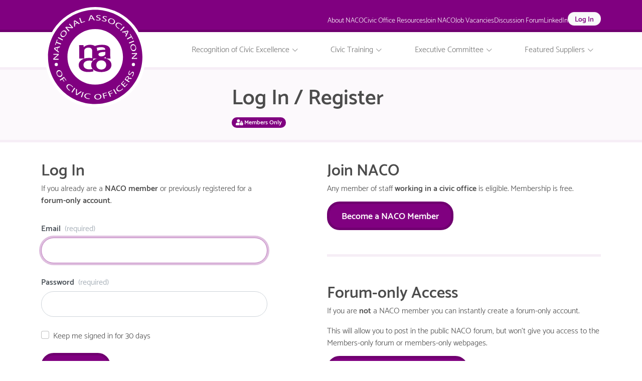

--- FILE ---
content_type: text/html; charset=utf-8
request_url: https://www.naco.uk.com/Security/login?BackURL=/privacy-policy/
body_size: 5080
content:
<!doctype html>
<html class="no-js" lang="en-GB" dir="ltr">
	<head>
		<base href="https://www.naco.uk.com/"><!--[if lte IE 6]></base><![endif]-->
		<meta charset="utf-8">
		<meta name="viewport" content="width=device-width, initial-scale=1, viewport-fit=cover">
		<title>Log in - National Association of Civic Officers</title>
		<meta name="description" content="" />
		<link rel="author" href="humans.txt">
		
		

		
		

		<link rel="apple-touch-icon" sizes="180x180" href="/apple-touch-icon.png?v=2">
		<link rel="icon" type="image/png" sizes="32x32" href="/favicon-32x32.png?v=2">
		<link rel="icon" type="image/png" sizes="16x16" href="/favicon-16x16.png?v=2">
		<link rel="manifest" href="/site.webmanifest?v=2">
		<link rel="mask-icon" href="/safari-pinned-tab.svg?v=2" color="#800080">
		<link rel="shortcut icon" href="/favicon.ico?v=2">
		<meta name="msapplication-TileColor" content="#800080">
		<meta name="theme-color" content="#ffffff">

		<script src="https://kit.fontawesome.com/1f70b190f9.js" crossorigin="anonymous"></script>
		<link rel="stylesheet" href="https://use.typekit.net/iwh1thp.css">

				
		<script>
		  (function(i,s,o,g,r,a,m){i['GoogleAnalyticsObject']=r;i[r]=i[r]||function(){
		  (i[r].q=i[r].q||[]).push(arguments)},i[r].l=1*new Date();a=s.createElement(o),
		  m=s.getElementsByTagName(o)[0];a.async=1;a.src=g;m.parentNode.insertBefore(a,m)
		  })(window,document,'script','//www.google-analytics.com/analytics.js','ga');

		  ga('create', 'UA-71714725-1', 'auto');
		  ga('send', 'pageview');

		</script>		

		<script src="https://cdn.usefathom.com/script.js" data-site="CCIYTCIW" data-excluded-domains="localhost,pswduk.com,purplespider.dev" defer></script>
		<script src="https://cdnjs.cloudflare.com/ajax/libs/balance-text/3.3.1/balancetext.min.js"></script>
		
	<link rel="stylesheet" type="text/css" href="/_resources/themes/default/dist/css/style.css?m=1759407149">
</head>
	
	<body>
		
		<header class="header">
  <a class="skip-link" href="/Security/login?BackURL=/privacy-policy/#main-content">Skip to content</a>

  <div class="band band--darkpurple band--notop band--nobottom">
    <div class="container">
      
    </div>
  </div>

  <div class="band band--purple band--notop pt-2 pt-md-4">
    <div class="container">
      <ul class="topnav mb-2">
    
    
        
            <li class="">
    <a href="/home/about-us" >About NACO</a>


</li>
        
            <li class="">
    <a href="/resources" >Civic Office Resources</a>


</li>
        
            <li class="">
    <a href="/membership" >Join NACO</a>


</li>
        
            <li class="">
    <a href="/resources/vacancies" >Job Vacancies</a>


</li>
        
            <li class="">
    <a href="https://www.naco.uk.com/forum" >Discussion Forum</a>


</li>
        
            <li class="">
    <a href="https://www.linkedin.com/company/national-association-of-civic-officers/about/" target="_blank" rel="noopener noreferrer">LinkedIn</a>


</li>
        
    
    
        <li class="topnav__item">
            <a href="Security/login?BackURL=/Security" class="topnav__button">Log&nbsp;In</a>
        </li>
    
</ul>
    </div>
  </div>
  

  <div class="container my-2 my-md-0">
    <div class="row">
      <div class="col-4 col-md-3 header__logo__col">
        <a href="https://www.naco.uk.com"><img class="header__logo" src="_resources/themes/default/dist/images/naco-logo.svg" alt="National Association of Civic Officers" /></a>
      </div>
      <div class="col-8 col-md-9 navbar-col">

        <nav class="navbar navbar-light navbar-expand-md align-self-center align-self-md-end mt-md-auto">
            <button class="navbar-toggler mx-auto" type="button" data-bs-toggle="collapse" data-bs-target="#navbarSupportedContent" aria-controls="navbarSupportedContent" aria-expanded="false" aria-label="Toggle navigation">
              <i class="fas fa-bars"></i> Menu
            </button>

            <div class="collapse navbar-collapse" id="navbarSupportedContent">
              <ul class="navbar-nav" data-sm-options="{bootstrapHighlightClasses: '', showTimeout: 0, hideTimeout: 0}">
              
                <li class="nav-item link dropdown">
                  <a class="nav-link dropdown-toggle" href="/civic-office-of-the-year"  id="navbarDropdown-12" role="button" aria-haspopup="true" aria-expanded="false">
                    Recognition of Civic Excellence

                  </a>
                  
                    <ul class="dropdown-menu" aria-labelledby="navbarDropdown-12">
                      
                        <li><a class="dropdown-item link" href="/civic-office-of-the-year/civic-office-of-the-year-winners">Civic Office of The Year
</a></li>
                      
                        <li><a class="dropdown-item link" href="/civic-office-of-the-year/previous-winners">Previous Excellence Winners
</a></li>
                      
                        <li><a class="dropdown-item link" href="/civic-office-of-the-year/nominate-a-civic-office">Nominate Civic Excellence
</a></li>
                      
                        <li><a class="dropdown-item link" href="/civic-office-of-the-year/winning-nominations">Winning Nominations
</a></li>
                                              
                    </ul>
                  
                </li>
                
                <li class="nav-item link dropdown">
                  <a class="nav-link dropdown-toggle" href="/training-and-development"  id="navbarDropdown-8" role="button" aria-haspopup="true" aria-expanded="false">
                    Civic Training

                  </a>
                  
                    <ul class="dropdown-menu" aria-labelledby="navbarDropdown-8">
                      
                        <li><a class="dropdown-item link" href="/training-and-development/the-role-of-the-civic-head">The Role of the Civic Head 
</a></li>
                      
                        <li><a class="dropdown-item link" href="/training-and-development/civic-coaching-programme">Civic Coaching Programme
</a></li>
                      
                        <li><a class="dropdown-item link" href="/training-and-development/sign-up-to-the-sheffield-seminar">2026 Sheffield Seminar and AGM
</a></li>
                      
                        <li><a class="dropdown-item link" href="/training-and-development/training-and-coaching-partners">Training Agencies &amp; Partners
</a></li>
                      
                        <li><a class="dropdown-item link" href="/training-and-development/membership-feedback">Membership Feedback
</a></li>
                                              
                    </ul>
                  
                </li>
                
                <li class="nav-item link dropdown">
                  <a class="nav-link dropdown-toggle" href="/executive-committee"  id="navbarDropdown-10" role="button" aria-haspopup="true" aria-expanded="false">
                    Executive Committee

                  </a>
                  
                    <ul class="dropdown-menu" aria-labelledby="navbarDropdown-10">
                      
                        <li><a class="dropdown-item link" href="/executive-committee/presidents-page">President&#039;s Page
</a></li>
                      
                        <li><a class="dropdown-item link" href="/executive-committee/minutes">Meeting Minutes
        
        <i class="ps-1 fas fa-user-lock lockicon" aria-label="Members Only Page" title="This page is only available to logged in NACO members."></i>
    

</a></li>
                      
                        <li><a class="dropdown-item link" href="/executive-committee/minutes-2">AGM Minutes
        
        <i class="ps-1 fas fa-user-lock lockicon" aria-label="Members Only Page" title="This page is only available to logged in NACO members."></i>
    

</a></li>
                      
                        <li><a class="dropdown-item link" href="/executive-committee/executive-committee-resources">Executive Committee Resources
    
        <i class="ps-1 fas fa-lock lockicon" aria-label="Executive Committee Members Only Page" title="This page is only available to logged in NACO Executive Committee members."></i>
    

</a></li>
                      
                        <li><a class="dropdown-item link" href="/executive-committee/nomination-executive-membership">Nomination Executive Membership
        
        <i class="ps-1 fas fa-user-lock lockicon" aria-label="Members Only Page" title="This page is only available to logged in NACO members."></i>
    

</a></li>
                      
                        <li><a class="dropdown-item link" href="/executive-committee/minutes-3">Notice of AGM
        
        <i class="ps-1 fas fa-user-lock lockicon" aria-label="Members Only Page" title="This page is only available to logged in NACO members."></i>
    

</a></li>
                                              
                    </ul>
                  
                </li>
                
                <li class="nav-item link dropdown">
                  <a class="nav-link dropdown-toggle" href="/featured-suppliers"  id="navbarDropdown-25" role="button" aria-haspopup="true" aria-expanded="false">
                    Featured Suppliers

                  </a>
                  
                    <ul class="dropdown-menu" aria-labelledby="navbarDropdown-25">
                      
                        <li><a class="dropdown-item link" href="/featured-suppliers/hawksworth-valuations-ltd-2">Link Support Services (UK) Ltd
</a></li>
                      
                        <li><a class="dropdown-item link" href="/featured-suppliers/smythsons-of-bond-street">Smythson of Bond Street
</a></li>
                      
                        <li><a class="dropdown-item link" href="/featured-suppliers/impamark">Impamark
</a></li>
                      
                        <li><a class="dropdown-item link" href="/featured-suppliers/logo-cloth">Logo Cloth
</a></li>
                      
                        <li><a class="dropdown-item link" href="/featured-suppliers/vaughtons">Vaughtons
</a></li>
                      
                        <li><a class="dropdown-item link" href="/featured-suppliers/michaels-civic-robes">Michaels Civic Robes
</a></li>
                      
                        <li><a class="dropdown-item link" href="/featured-suppliers/barnard-and-westwood">Barnard &amp; Westwood
</a></li>
                      
                        <li><a class="dropdown-item link" href="/featured-suppliers/pinnicle">Pinnacle Chauffeurs
</a></li>
                      
                        <li><a class="dropdown-item link" href="/featured-suppliers/shaws-civic-insignia">Shaw&#039;s Civic Insignia
</a></li>
                      
                        <li><a class="dropdown-item link" href="/featured-suppliers/hawksworth-valuations-ltd">Hawksworth Valuations Ltd
</a></li>
                                              
                    </ul>
                  
                </li>
                
              </ul>
            </div>
          </nav>
        
      </div>
    </div>
  </div>
</header>
		
		<main>
			<div class="band pt-2 pb-3 py-md-4">
    <div class="container">
        <div class="row">
            <div class="col offset-md-4">
                
                <h1 class="pageheader__title balance-text">Log In / Register</h1>
                <div class="mt-3"><span title="This page is only available to logged in NACO members.">
    <span class="badge bg-primary"><i class="fas fa-user-lock icon"></i>Members Only</span>
</span></div>
            </div>
        </div>
    </div>
</div>

<div id="main-content" tabindex="-1" class="container content__container">
	<div class="row">

		

		<article class="col-12 col-md-6 col-lg-5 mb-md-0">
			<h2>Log In</h2>
			<p>If you already are a <strong>NACO member</strong> or previously registered for a <strong>forum-only account</strong>.</p>
			
			<form id="MemberLoginForm_LoginForm" action="/Security/login/default/LoginForm" method="POST" enctype="application/x-www-form-urlencoded">
    
    
        <div class="fields">
            
                <input type="hidden" name="AuthenticationMethod" value="SilverStripe\Security\MemberAuthenticator\MemberAuthenticator" class="hidden" id="MemberLoginForm_LoginForm_AuthenticationMethod" />
            
                <div id="MemberLoginForm_LoginForm_Email_Holder" class="field form-group text ">
    
    <label class="form-label" for="MemberLoginForm_LoginForm_Email" id="title-MemberLoginForm_LoginForm_Email">
        Email
        
            <span class="help-text">(required)</span>
        
    </label>

    <input 
    type="text" name="Email" id="MemberLoginForm_LoginForm_Email" autofocus="true" required="required" aria-required="true" 
    class="text form-control" 
    

    aria-labelledby="title-MemberLoginForm_LoginForm_Email"
 
/>
    

    
</div>

            
                <div id="MemberLoginForm_LoginForm_Password_Holder" class="field form-group text password ">
    
    <label class="form-label" for="MemberLoginForm_LoginForm_Password" id="title-MemberLoginForm_LoginForm_Password">
        Password
        
            <span class="help-text">(required)</span>
        
    </label>

    <input 
    type="password" name="Password" id="MemberLoginForm_LoginForm_Password" required="required" aria-required="true" autocomplete="off" 
    class="text password form-control" 
    

    aria-labelledby="title-MemberLoginForm_LoginForm_Password"
 
/>
    

    
</div>

            
                <div id="MemberLoginForm_LoginForm_Remember_Holder" class="field form-group checkbox">
    <div class="form-check">
        <input 
    type="checkbox" name="Remember" value="1" id="MemberLoginForm_LoginForm_Remember" title="You will remain authenticated on this device for 30 days. Only use this feature if you trust the device you are using." 
    class="checkbox form-check-input "
    

    aria-labelledby="title-MemberLoginForm_LoginForm_Remember"

/>
        <label class="form-check-label" for="MemberLoginForm_LoginForm_Remember" id="title-MemberLoginForm_LoginForm_Remember">
            Keep me signed in for 30 days
        </label>
        

        
    </div>
</div>

            
                <input type="hidden" name="BackURL" value="/privacy-policy/" class="hidden" id="MemberLoginForm_LoginForm_BackURL" />
            
                <input type="hidden" name="SecurityID" value="9d550775560e72a2ec821e7ddee1152399c45235" class="hidden" id="MemberLoginForm_LoginForm_SecurityID" />
            
        </div>
    
    
        <div class="btn-toolbar">
            
                <input type="submit" name="action_doLogin" value="Log in" id="MemberLoginForm_LoginForm_action_doLogin" class="action btn btn-primary rounded" />
            
                <p id="ForgotPassword"><a href="/Security/lostpassword">I've lost my password</a></p>
            
        </div>
    
</form>

			<hr class="d-md-none">
		</article>

		<article class="col-12 col-md-6 offset-lg-1 mb-5">
			<h2>Join NACO</h2>
			<p>Any member of staff <strong>working in a civic office</strong> is eligible. Membership is free.</p>
			<a href="membership" class="btn btn-primary">Become a NACO Member</a>
			<hr>
			<h2>Forum-only Access</h2>
			<p>If you are <strong>not</strong> a NACO member you can instantly create a forum-only account. </p>
			<p>This will allow you to post in the public NACO forum, but won't give you access to the Members-only forum or members-only webpages.</p>
			<a href="register-forum-only" class="btn btn-primary">Create a Forum-only Account</a>
		</article>

		<div class="col-12 col-md-10 mb-5 offset-md-1">
			<hr>
			<div class="alert alert-primary text-left">
				<h2>Login Help for NACO Members</h2>
				<p>All NACO members now have an account by default. If you don't know your login details, please use the <i>I've lost my password</i> link above.</p>
				
				<h3 class="mt-4">Already have login details for the NACO Message Board on the old NACO website?</h3>
				<ul>
					<li>Just log in above with these <strong>same details</strong>.</li>
					<li>If you can't remember them, use the <i>I've lost my password</i> link.</li>
				</ul>	
				<h3 class="mt-4">Never logged in to NACO before?</h3>
				<ul>
					<li>Please use the <i>I've lost my password</i> link above and enter your email address. You will be sent a link to create/reset your password.</li>
					<li>Or, if you are a new member, just log in with the password you set in your membership form.</li>
				</ul>
				<h3 class="mt-4">I don't receive anything after submitting my email address in the <i>Lost Password</i> form.</h3>
				<ul>
					<li>Check your spam/junk folder.</li>
					<li>Make sure you are using exactly the same email address that you used to join NACO with.</li>
					<li>If you're still not getting anywhere, please <a href="contact-us">contact us</a> for help.</li>
				</ul>
			</div>
		</div>

		<div class="col-12 col-md-4 col-lg-3 order-2 order-md-1">
    
    
        
    

        

        

</div>

	</div>
</div>
		</main>

		<nav aria-label="Sitemap">
  <div class="band band--nobottom py-5">
    <div class="container">
      <h2 class="visually-hidden">Sitemap</h2>
      <div class="footer-nav">
        
          <div class="footer-nav__item">
            <h3 class="footer-nav__page-header"><a class="footer-nav__page-header-link" href="/civic-office-of-the-year">Recognition of Civic Excellence
</a></h3>
            
              <ul class="footer-nav__child-list">
                
                  <li class="footer-nav__child-page-item"><a class="footer-nav__child-page-link" href="/civic-office-of-the-year/civic-office-of-the-year-winners">Civic Office of The Year
</a></li>
                
                  <li class="footer-nav__child-page-item"><a class="footer-nav__child-page-link" href="/civic-office-of-the-year/previous-winners">Previous Excellence Winners
</a></li>
                
                  <li class="footer-nav__child-page-item"><a class="footer-nav__child-page-link" href="/civic-office-of-the-year/nominate-a-civic-office">Nominate Civic Excellence
</a></li>
                
                  <li class="footer-nav__child-page-item"><a class="footer-nav__child-page-link" href="/civic-office-of-the-year/winning-nominations">Winning Nominations
</a></li>
                
              </ul>
            
          </div>
        
          <div class="footer-nav__item">
            <h3 class="footer-nav__page-header"><a class="footer-nav__page-header-link" href="/training-and-development">Civic Training
</a></h3>
            
              <ul class="footer-nav__child-list">
                
                  <li class="footer-nav__child-page-item"><a class="footer-nav__child-page-link" href="/training-and-development/the-role-of-the-civic-head">The Role of the Civic Head 
</a></li>
                
                  <li class="footer-nav__child-page-item"><a class="footer-nav__child-page-link" href="/training-and-development/civic-coaching-programme">Civic Coaching Programme
</a></li>
                
                  <li class="footer-nav__child-page-item"><a class="footer-nav__child-page-link" href="/training-and-development/sign-up-to-the-sheffield-seminar">2026 Sheffield Seminar and AGM
</a></li>
                
                  <li class="footer-nav__child-page-item"><a class="footer-nav__child-page-link" href="/training-and-development/training-and-coaching-partners">Training Agencies &amp; Partners
</a></li>
                
                  <li class="footer-nav__child-page-item"><a class="footer-nav__child-page-link" href="/training-and-development/membership-feedback">Membership Feedback
</a></li>
                
              </ul>
            
          </div>
        
          <div class="footer-nav__item">
            <h3 class="footer-nav__page-header"><a class="footer-nav__page-header-link" href="/executive-committee">Executive Committee
</a></h3>
            
              <ul class="footer-nav__child-list">
                
                  <li class="footer-nav__child-page-item"><a class="footer-nav__child-page-link" href="/executive-committee/presidents-page">President&#039;s Page
</a></li>
                
                  <li class="footer-nav__child-page-item"><a class="footer-nav__child-page-link" href="/executive-committee/minutes">Meeting Minutes
        
        <i class="ps-1 fas fa-user-lock lockicon" aria-label="Members Only Page" title="This page is only available to logged in NACO members."></i>
    

</a></li>
                
                  <li class="footer-nav__child-page-item"><a class="footer-nav__child-page-link" href="/executive-committee/minutes-2">AGM Minutes
        
        <i class="ps-1 fas fa-user-lock lockicon" aria-label="Members Only Page" title="This page is only available to logged in NACO members."></i>
    

</a></li>
                
                  <li class="footer-nav__child-page-item"><a class="footer-nav__child-page-link" href="/executive-committee/executive-committee-resources">Executive Committee Resources
    
        <i class="ps-1 fas fa-lock lockicon" aria-label="Executive Committee Members Only Page" title="This page is only available to logged in NACO Executive Committee members."></i>
    

</a></li>
                
                  <li class="footer-nav__child-page-item"><a class="footer-nav__child-page-link" href="/executive-committee/nomination-executive-membership">Nomination Executive Membership
        
        <i class="ps-1 fas fa-user-lock lockicon" aria-label="Members Only Page" title="This page is only available to logged in NACO members."></i>
    

</a></li>
                
                  <li class="footer-nav__child-page-item"><a class="footer-nav__child-page-link" href="/executive-committee/minutes-3">Notice of AGM
        
        <i class="ps-1 fas fa-user-lock lockicon" aria-label="Members Only Page" title="This page is only available to logged in NACO members."></i>
    

</a></li>
                
              </ul>
            
          </div>
        
          <div class="footer-nav__item">
            <h3 class="footer-nav__page-header"><a class="footer-nav__page-header-link" href="/featured-suppliers">Featured Suppliers
</a></h3>
            
              <ul class="footer-nav__child-list">
                
                  <li class="footer-nav__child-page-item"><a class="footer-nav__child-page-link" href="/featured-suppliers/hawksworth-valuations-ltd-2">Link Support Services (UK) Ltd
</a></li>
                
                  <li class="footer-nav__child-page-item"><a class="footer-nav__child-page-link" href="/featured-suppliers/smythsons-of-bond-street">Smythson of Bond Street
</a></li>
                
                  <li class="footer-nav__child-page-item"><a class="footer-nav__child-page-link" href="/featured-suppliers/impamark">Impamark
</a></li>
                
                  <li class="footer-nav__child-page-item"><a class="footer-nav__child-page-link" href="/featured-suppliers/logo-cloth">Logo Cloth
</a></li>
                
                  <li class="footer-nav__child-page-item"><a class="footer-nav__child-page-link" href="/featured-suppliers/vaughtons">Vaughtons
</a></li>
                
                  <li class="footer-nav__child-page-item"><a class="footer-nav__child-page-link" href="/featured-suppliers/michaels-civic-robes">Michaels Civic Robes
</a></li>
                
                  <li class="footer-nav__child-page-item"><a class="footer-nav__child-page-link" href="/featured-suppliers/barnard-and-westwood">Barnard &amp; Westwood
</a></li>
                
                  <li class="footer-nav__child-page-item"><a class="footer-nav__child-page-link" href="/featured-suppliers/pinnicle">Pinnacle Chauffeurs
</a></li>
                
                  <li class="footer-nav__child-page-item"><a class="footer-nav__child-page-link" href="/featured-suppliers/shaws-civic-insignia">Shaw&#039;s Civic Insignia
</a></li>
                
                  <li class="footer-nav__child-page-item"><a class="footer-nav__child-page-link" href="/featured-suppliers/hawksworth-valuations-ltd">Hawksworth Valuations Ltd
</a></li>
                
              </ul>
            
          </div>
        
      </div>
    </div>
  </div>
</nav>

<div class="band band--purple band--nobottom">
  <footer class="footer mt-2">
    <div class="container">
      <div class="row">
        <div class="col-12 col-lg-10 mb-3 mb-md-5">
          <ul class="topnav mb-2">
    
    
        
            <li class="">
    <a href="/home/about-us" >About NACO</a>


</li>
        
            <li class="">
    <a href="/resources" >Civic Office Resources</a>


</li>
        
            <li class="">
    <a href="/membership" >Join NACO</a>


</li>
        
            <li class="">
    <a href="/resources/vacancies" >Job Vacancies</a>


</li>
        
            <li class="">
    <a href="https://www.naco.uk.com/forum" >Discussion Forum</a>


</li>
        
            <li class="">
    <a href="https://www.linkedin.com/company/national-association-of-civic-officers/about/" target="_blank" rel="noopener noreferrer">LinkedIn</a>


</li>
        
    
    
        <li class="topnav__item">
            <a href="Security/login?BackURL=/Security" class="topnav__button">Log&nbsp;In</a>
        </li>
    
</ul>
          
    <ul class="topnav mb-2">
        
            <li class="topnav__item">
                
    <a href="/contact-us" >Contact Us</a>



            </li>
        
    </ul>

        </div>
        <div class="col-12 col-lg-2 mb-4 mb-md-5">
          <a href="https://www.naco.uk.com"><img class="footer__logo" src="/_resources/themes/default/dist/images/naco-logo.svg" alt="National Association of Civic Officers" /></a>
        </div>
      </div>
      <div class="row">
        <div class="col-12 text-end">
          
        </div>
      </div>
      <div class="row">
        <div class="col-12 col-md-6">
          <p class="footer__smallprint">&copy; 2025 National Association of Civic Officers. All rights reserved.<span class="divider">/</span><a href="cookie-policy">Cookie&nbsp;Policy</a><span class="divider">/</span><a href="privacy-policy">Privacy&nbsp;Policy</a></p>
        </div>
        <div class="col-12 col-md-6 text-md-end">
          <p class="footer__smallprint">Website by <a href="http://www.purplespider.com">Purple Spider Web Design</a></p>
        </div>
      </div>
    </div>
  </footer>
</div>

		<script></script>

	<script type="application/javascript" src="/_resources/themes/default/dist/js/app-min.js?m=1759404589"></script>
<script defer src="https://static.cloudflareinsights.com/beacon.min.js/vcd15cbe7772f49c399c6a5babf22c1241717689176015" integrity="sha512-ZpsOmlRQV6y907TI0dKBHq9Md29nnaEIPlkf84rnaERnq6zvWvPUqr2ft8M1aS28oN72PdrCzSjY4U6VaAw1EQ==" data-cf-beacon='{"version":"2024.11.0","token":"69db56999c9940e29eb2d66afdaf2613","r":1,"server_timing":{"name":{"cfCacheStatus":true,"cfEdge":true,"cfExtPri":true,"cfL4":true,"cfOrigin":true,"cfSpeedBrain":true},"location_startswith":null}}' crossorigin="anonymous"></script>
</body>
</html>

--- FILE ---
content_type: text/css;charset=utf-8
request_url: https://use.typekit.net/iwh1thp.css
body_size: 519
content:
/*
 * The Typekit service used to deliver this font or fonts for use on websites
 * is provided by Adobe and is subject to these Terms of Use
 * http://www.adobe.com/products/eulas/tou_typekit. For font license
 * information, see the list below.
 *
 * catamaran:
 *   - http://typekit.com/eulas/00000000000000007735b8e8
 *   - http://typekit.com/eulas/00000000000000007735b8e9
 *   - http://typekit.com/eulas/00000000000000007735b8ed
 *   - http://typekit.com/eulas/00000000000000007735b8ef
 *
 * © 2009-2025 Adobe Systems Incorporated. All Rights Reserved.
 */
/*{"last_published":"2021-12-16 12:04:40 UTC"}*/

@import url("https://p.typekit.net/p.css?s=1&k=iwh1thp&ht=tk&f=40474.40475.40477.40478&a=229592&app=typekit&e=css");

@font-face {
font-family:"catamaran";
src:url("https://use.typekit.net/af/be289d/00000000000000007735b8e8/30/l?primer=7cdcb44be4a7db8877ffa5c0007b8dd865b3bbc383831fe2ea177f62257a9191&fvd=n3&v=3") format("woff2"),url("https://use.typekit.net/af/be289d/00000000000000007735b8e8/30/d?primer=7cdcb44be4a7db8877ffa5c0007b8dd865b3bbc383831fe2ea177f62257a9191&fvd=n3&v=3") format("woff"),url("https://use.typekit.net/af/be289d/00000000000000007735b8e8/30/a?primer=7cdcb44be4a7db8877ffa5c0007b8dd865b3bbc383831fe2ea177f62257a9191&fvd=n3&v=3") format("opentype");
font-display:auto;font-style:normal;font-weight:300;font-stretch:normal;
}

@font-face {
font-family:"catamaran";
src:url("https://use.typekit.net/af/0f6bc7/00000000000000007735b8e9/30/l?primer=7cdcb44be4a7db8877ffa5c0007b8dd865b3bbc383831fe2ea177f62257a9191&fvd=n4&v=3") format("woff2"),url("https://use.typekit.net/af/0f6bc7/00000000000000007735b8e9/30/d?primer=7cdcb44be4a7db8877ffa5c0007b8dd865b3bbc383831fe2ea177f62257a9191&fvd=n4&v=3") format("woff"),url("https://use.typekit.net/af/0f6bc7/00000000000000007735b8e9/30/a?primer=7cdcb44be4a7db8877ffa5c0007b8dd865b3bbc383831fe2ea177f62257a9191&fvd=n4&v=3") format("opentype");
font-display:auto;font-style:normal;font-weight:400;font-stretch:normal;
}

@font-face {
font-family:"catamaran";
src:url("https://use.typekit.net/af/fd41d7/00000000000000007735b8ed/30/l?subset_id=2&fvd=n6&v=3") format("woff2"),url("https://use.typekit.net/af/fd41d7/00000000000000007735b8ed/30/d?subset_id=2&fvd=n6&v=3") format("woff"),url("https://use.typekit.net/af/fd41d7/00000000000000007735b8ed/30/a?subset_id=2&fvd=n6&v=3") format("opentype");
font-display:auto;font-style:normal;font-weight:600;font-stretch:normal;
}

@font-face {
font-family:"catamaran";
src:url("https://use.typekit.net/af/664c56/00000000000000007735b8ef/30/l?primer=7cdcb44be4a7db8877ffa5c0007b8dd865b3bbc383831fe2ea177f62257a9191&fvd=n7&v=3") format("woff2"),url("https://use.typekit.net/af/664c56/00000000000000007735b8ef/30/d?primer=7cdcb44be4a7db8877ffa5c0007b8dd865b3bbc383831fe2ea177f62257a9191&fvd=n7&v=3") format("woff"),url("https://use.typekit.net/af/664c56/00000000000000007735b8ef/30/a?primer=7cdcb44be4a7db8877ffa5c0007b8dd865b3bbc383831fe2ea177f62257a9191&fvd=n7&v=3") format("opentype");
font-display:auto;font-style:normal;font-weight:700;font-stretch:normal;
}

.tk-catamaran { font-family: "catamaran",sans-serif; }


--- FILE ---
content_type: text/plain
request_url: https://www.google-analytics.com/j/collect?v=1&_v=j102&a=676762178&t=pageview&_s=1&dl=https%3A%2F%2Fwww.naco.uk.com%2FSecurity%2Flogin%3FBackURL%3D%2Fprivacy-policy%2F&ul=en-us%40posix&dt=Log%20in%20-%20National%20Association%20of%20Civic%20Officers&sr=1280x720&vp=1280x720&_u=IEBAAEABAAAAACAAI~&jid=1066905309&gjid=983830618&cid=2017517259.1764675242&tid=UA-71714725-1&_gid=1897810498.1764675242&_r=1&_slc=1&z=1790984518
body_size: -450
content:
2,cG-H0DPYB7XSH

--- FILE ---
content_type: image/svg+xml
request_url: https://www.naco.uk.com/_resources/themes/default/dist/images/naco-logo.svg
body_size: 2630
content:
<svg version="1.1" id="Layer_1" xmlns="http://www.w3.org/2000/svg" x="0" y="0" width="372" height="372" viewBox="0 0 372 372" xml:space="preserve"><style>.st0{fill:#fff}.st1{fill:purple}</style><circle class="st0" cx="186" cy="186" r="186"/><path class="st1" d="M185.7 10c-96.6 0-175 78.4-175 175s78.4 175 175 175 175-78.4 175-175-78.4-175-175-175zm0 278c-56.9 0-103-46.1-103-103s46.1-103 103-103 103 46.1 103 103-46.1 103-103 103z"/><path class="st1" d="M126.5 156.1c0-5.7-.2-10.5-.6-14.8h16.3l.9 7.4h.5c3.2-3.9 11.2-8.6 23.4-8.6 12.8 0 26.1 5.6 26.1 21.3V191h-18.6v-28c0-7.1-3.9-12.5-14-12.5-7.4 0-12.5 3.6-14.5 7.3-.6 1.1-.8 2.7-.8 4.1V191h-18.7v-34.9z"/><path class="st1" d="m225.8 191-1.2-5.5h-.5c-4.5 3.9-12.2 6.6-21.7 6.6-14.8 0-23.1-7.2-23.1-14.8 0-12.5 16.5-18.9 43.6-18.8v-.8c0-3.3-2-8.7-14.9-8.7-7.2 0-14.8 1.5-19.8 3.7l-3.6-8.2c5.4-2.2 14.9-4.4 26.6-4.4 23.5 0 30.3 10.1 30.3 20.9v18c0 4.5.3 8.9 1.1 11.9h-16.8zm-2.4-24.3c-13.1-.2-25.7 1.7-25.7 9.3 0 4.9 4.7 7.1 10.6 7.1 7.4 0 12.8-3.3 14.5-6.8.5-.9.6-1.9.6-2.8v-6.8zM179.3 238.5c-3.7 1.2-10.9 2.6-19.5 2.6-21.4 0-35.4-10-35.4-25.5 0-15 14.1-26.8 38.2-26.8 6.4 0 12.8 1 16.8 2.4l-3.1 9.5c-2.8-.9-6.9-2-13.1-2-13.3 0-21.2 7.1-21 16.3 0 10.3 9.2 16.2 21 16.2 6.1 0 10.3-.9 13.7-2l2.4 9.3z"/><path class="st1" d="M245.9 214.5c0 18.4-19.2 26.7-38.1 26.7-21 0-37.2-9.8-37.2-25.9 0-16.5 16-26.6 38.4-26.6 22.1 0 36.9 10.5 36.9 25.8zm-56 .5c0 9.7 7 17 18.4 17 10.7 0 18.1-7.1 18.1-17.2 0-7.8-5.2-16.8-18-16.8-13.1 0-18.5 8.6-18.5 17z"/><path class="st0" d="M58.5 258.9c-6.1 2.7-11.9-1.3-14.9-8.1-3.1-7-1.6-13.5 3.8-15.9 5.7-2.5 11.7 1 14.8 8.1 3.2 7.2 1.6 13.6-3.7 15.9zM49 238.5c-3.8 1.7-5.9 6.3-3.5 11.6 2.4 5.4 7.1 7 11.2 5.2 3.6-1.6 6-6 3.5-11.7-2.5-5.5-7.2-6.8-11.2-5.1zM70 259l8.9 12.8-1.7 1.2-6.7-9.8-5.3 3.7 6.2 9-1.7 1.2-6.2-9-7.3 5-2.1-3.1L70 259zM91.5 310.8c-1.3-.6-3.7-2-6.3-4.4-6.1-5.4-8.4-12.1-4.1-16.9 4.1-4.6 11.4-3.6 18.1 2.3 2.7 2.4 4.1 4.3 4.6 5.2l-2 .9c-.8-1.3-2-2.9-3.8-4.5-5.1-4.5-10.4-5.3-13.8-1.5-3.2 3.6-2.2 8.6 3.1 13.3 1.7 1.5 3.6 2.8 5.1 3.4l-.9 2.2zM111.5 301.4l-10.9 16.2-3.1-2.1 10.9-16.2 3.1 2.1zM114.1 325.5l.3-21.7 3.6 1.8-.3 10.6c-.1 2.9-.2 5.5-.5 7.9h.1c1.7-1.7 3.9-3.3 6.2-5l8.7-6.4 3.6 1.8-18 12.8-3.7-1.8zM142.8 316.6l-6.4 18.5-3.5-1.2 6.4-18.5 3.5 1.2zM165.2 341.4c-1.4.2-4.2.1-7.7-.6-8-1.6-13.3-6.3-12-12.6 1.2-6 8.1-8.8 16.9-7 3.5.7 5.7 1.7 6.6 2.2l-1.3 1.8c-1.3-.7-3.2-1.5-5.6-2-6.6-1.4-11.6.6-12.7 5.6-1 4.7 2.4 8.5 9.3 9.9 2.2.5 4.6.6 6.1.4l.4 2.3zM208.7 331.8c.4 6.7-5.3 10.7-12.7 11.2-7.6.5-13.2-3.1-13.6-9-.4-6.2 5-10.6 12.7-11.1 7.9-.6 13.2 3.1 13.6 8.9zm-22.4 1.8c.3 4.2 3.9 7.7 9.7 7.3 5.9-.4 9-4.3 8.7-8.7-.3-3.9-3.5-7.7-9.7-7.3-6.1.4-8.9 4.5-8.7 8.7zM212.8 321l15.1-3.9.5 2-11.5 3 1.6 6.3 10.6-2.7.5 2-10.6 2.7 2.2 8.6-3.6.9-4.8-18.9zM233 315.2l14.3-6.2.8 1.9-10.9 4.7 2.6 6 10-4.4.8 1.9-10 4.4 3.5 8.1-3.4 1.5-7.7-17.9zM255.5 304.2l9.9 16.9-3.2 1.9-9.9-16.9 3.2-1.9zM289 303.3c-.8 1.2-2.7 3.3-5.5 5.4-6.4 5-13.4 6-17.4 1-3.8-4.8-1.4-11.9 5.6-17.4 2.8-2.2 5-3.2 6-3.5l.5 2.2c-1.4.5-3.2 1.5-5.1 2.9-5.4 4.2-7.1 9.2-4 13.3 2.9 3.8 8 3.7 13.6-.6 1.8-1.4 3.4-3.1 4.3-4.4l2 1.1zM298.4 280.8l-7.6 8.3 5.2 4.8 8.5-9.2 1.6 1.4-11 12-14.4-13.2 10.6-11.5 1.6 1.4-8 8.8 4.6 4.2 7.6-8.3 1.3 1.3zM294.9 269.1c.8-1.7 2.2-4.1 3.6-6.2 2.2-3.3 4-5.2 5.9-6.1 1.5-.7 3.1-.7 4.4.1 2.2 1.4 2.3 4.4 1.2 7.3h.1c1.7-1.6 3.6-1.9 5.6-1.4 2.8.7 4.8 1.2 5.7 1.1l-2.1 3.2c-.7.1-2.5-.3-5-.9-2.7-.8-4.4 0-6.3 2.8l-1.9 2.9 7.1 4.6-2 3.1-16.3-10.5zm9.5 1.7 2.1-3.2c2.2-3.3 2.3-6.3.5-7.5-2.1-1.4-4.5.3-6.7 3.6-1 1.5-1.6 2.7-1.8 3.2l5.9 3.9zM321.7 256.3c1.3-1.3 2.8-3.3 3.9-5.6 1.5-3.5 1.2-6.1-.6-6.9-1.7-.7-3.2.3-5.8 3.4-2.9 3.9-5.6 5.9-8.1 4.8-2.8-1.2-3.4-5.6-1.1-10.7 1.2-2.7 2.5-4.5 3.5-5.5l1.5 1.8c-.7.7-2 2.3-3.1 4.7-1.6 3.6-.7 5.6.5 6.2 1.7.7 3.2-.5 5.8-3.7 3.1-4 5.6-5.6 8.2-4.4 2.8 1.2 3.8 5.3 1.1 11.5-1.1 2.6-2.9 5.1-4.1 6.3l-1.7-1.9zM49.8 195.8l-19.5-.3.1-4.1 10-9.1c2.3-2.1 4.4-3.7 6.4-5.1v-.1c-2.6.3-5 .3-8 .3l-8.2-.1.1-3.5 19.5.3-.1 3.8-10.1 9c-2.2 2-4.5 3.9-6.6 5.3v.1c2.5-.2 4.8-.2 8.1-.2l8.3.1v3.6zM45.7 161.4l5.4 4.2-.8 3.8-17.2-13.6.9-4.4 21.1-5.7-.8 3.9-6.6 1.8-2 10zm0-9.7-6.1 1.6c-1.4.4-2.6.6-3.8.8v.1c1.1.7 2.1 1.4 3.2 2.1l5 3.9 1.7-8.5zM41.7 133l-3.1 8.2-2-.8 7.5-20.1 2 .8-3.1 8.3 16.3 6.1L58 139l-16.3-6zM48.9 111.6l17.3 9.1-1.7 3.3-17.3-9.1 1.7-3.3zM75.9 88.4c5.4 4 4.7 11 .4 16.9-4.5 6.2-10.9 8.1-15.7 4.6-5-3.7-4.9-10.7-.3-16.9 4.6-6.3 10.9-8 15.6-4.6zm-13 18.3c3.4 2.5 8.4 2 11.8-2.8 3.5-4.8 2.5-9.7-1.1-12.3-3.1-2.3-8.2-2.3-11.9 2.7-3.6 5.1-2.3 9.9 1.2 12.4zM87.6 90.6 74.7 76l3.1-2.7 13.5 1.3c3.1.3 5.7.7 8.1 1.3v-.1c-2-1.7-3.6-3.5-5.6-5.7L88.4 64l2.6-2.3 13 14.6-2.8 2.5-13.4-1.3c-3-.3-5.9-.7-8.4-1.3l-.1.1c1.8 1.7 3.4 3.4 5.6 5.8l5.5 6.3-2.8 2.2zM110.5 64.6l.5 6.8-3.3 1.9-1.2-21.8 3.9-2.2 18.3 12-3.5 2-5.7-3.8-9 5.1zm7.3-6.4-5.3-3.5c-1.2-.8-2.1-1.6-3.1-2.3h-.1c.2 1.2.4 2.5.5 3.8l.4 6.3 7.6-4.3zM126.5 41.3 130 40l5.9 16.4 11.6-4.2.7 2-15.1 5.5-6.6-18.4zM166.6 44.4l-2.4 6.4-3.8.4 7.9-20.4 4.5-.4 11.7 18.5-4 .4-3.7-5.8-10.2.9zm9.3-2.9-3.4-5.3c-.8-1.2-1.3-2.3-1.8-3.4h-.1c-.3 1.2-.7 2.4-1.1 3.7l-2.3 5.9 8.7-.9zM189 46.1c1.6.8 4 1.6 6.6 1.8 3.8.3 6.1-.9 6.3-2.8.1-1.8-1.3-3-5.1-4.3-4.6-1.5-7.4-3.4-7.2-6.1.2-3 4.1-5 9.7-4.6 3 .2 5.1.9 6.3 1.5l-1.2 2c-.9-.4-2.8-1.2-5.4-1.4-3.9-.3-5.6 1.2-5.7 2.5-.1 1.8 1.5 2.9 5.4 4.2 4.8 1.7 7.1 3.4 6.9 6.3-.2 3-3.7 5.3-10.5 4.8-2.8-.2-5.8-1-7.3-1.8l1.2-2.1zM211 48.4c1.5 1.1 3.7 2.2 6.2 2.8 3.7.9 6.2.1 6.7-1.8.4-1.8-.8-3.2-4.4-5.1-4.3-2.2-6.8-4.5-6.1-7.2.7-3 4.9-4.3 10.3-2.9 2.9.7 4.9 1.7 6 2.4l-1.5 1.8c-.8-.6-2.6-1.6-5.1-2.2-3.8-.9-5.7.3-6 1.6-.4 1.8 1.1 3.1 4.7 5 4.5 2.4 6.5 4.5 5.8 7.3-.7 2.9-4.5 4.7-11.2 3.1-2.7-.7-5.5-1.9-6.9-3l1.5-1.8zM258.3 58.1c-2.8 6.1-9.8 6.8-16.5 3.8-6.9-3.2-10.2-9.1-7.7-14.4 2.6-5.6 9.5-7 16.5-3.7 7.2 3.1 10.1 9 7.7 14.3zM237.8 49c-1.7 3.8-.3 8.6 5.1 11 5.4 2.5 10 .5 11.8-3.5 1.6-3.5.6-8.5-5.1-11.1-5.6-2.5-10-.3-11.8 3.6zM275.1 81.6c-1.4-.4-3.9-1.7-6.7-3.8-6.6-4.8-9.5-11.3-5.7-16.4 3.6-4.9 11-4.6 18.3.7 2.9 2.1 4.4 3.9 5 4.8l-1.9 1.1c-.9-1.2-2.3-2.7-4.2-4.1-5.5-4-10.8-4.3-13.9-.2-2.8 3.9-1.4 8.7 4.3 12.9 1.8 1.3 3.9 2.5 5.4 3l-.6 2zM294.7 74.5l-13.6 14.1-2.7-2.6L292 71.9l2.7 2.6zM294.1 93.4l-6.7 1.4-2.4-3 21.4-4.3 2.8 3.5-9.3 19.8-2.5-3.1 2.9-6.2-6.2-8.1zm7.4 6.3 2.7-5.7c.6-1.3 1.3-2.3 1.9-3.4l-.1-.1c-1.2.4-2.4.7-3.7 1l-6.2 1.3 5.4 6.9zM318.4 108.6l-4.3-7.7 1.9-1 10.5 18.7-1.9 1-4.3-7.7-15.2 8.5-1.8-3.3 15.1-8.5zM330.1 128l-18.1 7.4-1.4-3.5 18.1-7.4 1.4 3.5zM330.4 163.6c-6.5 1.6-11.4-3.5-13.2-10.6-1.8-7.4.8-13.6 6.6-15 6-1.5 11.3 3.1 13.1 10.6 1.9 7.7-.9 13.6-6.5 15zm-5.6-21.8c-4.1 1-6.9 5.1-5.5 10.8 1.4 5.8 5.8 8.1 10.1 7.1 3.8-.9 7-4.8 5.6-10.8-1.6-6-6-8.1-10.2-7.1zM321.1 171.1l19.5-.4.1 4.1-9.7 9.5a53.5 53.5 0 0 1-6.2 5.3v.1c2.6-.4 5-.5 8-.6l8.2-.2.1 3.5-19.5.4-.1-3.8 9.7-9.4c2.1-2.1 4.3-4 6.4-5.6v-.1c-2.5.3-4.8.4-8.1.5l-8.3.2-.1-3.5z"/><circle class="st0" cx="41.3" cy="213.3" r="6"/><circle class="st0" cx="327.3" cy="213.3" r="6"/></svg>